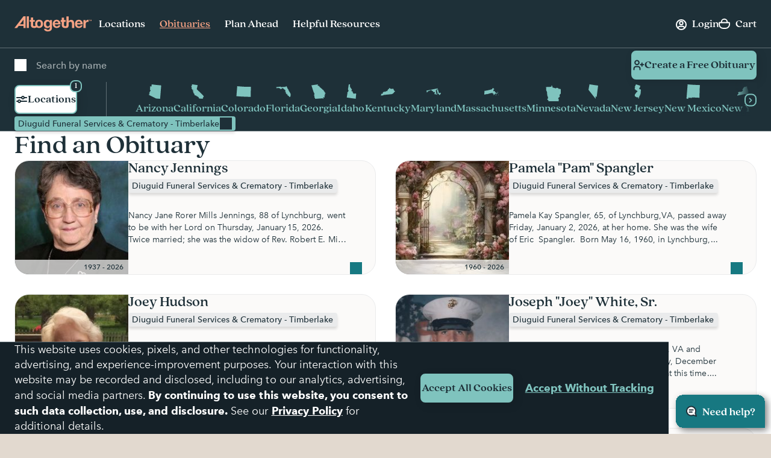

--- FILE ---
content_type: text/html; charset=utf-8
request_url: https://www.google.com/recaptcha/api2/anchor?ar=1&k=6LehRy4pAAAAAAfiQZpSFwEE85TC7rOBS8KZZI_j&co=aHR0cHM6Ly93d3cuYWx0b2dldGhlcmZ1bmVyYWwuY29tOjQ0Mw..&hl=en&v=PoyoqOPhxBO7pBk68S4YbpHZ&size=invisible&anchor-ms=20000&execute-ms=30000&cb=zdg44s1r8mso
body_size: 48679
content:
<!DOCTYPE HTML><html dir="ltr" lang="en"><head><meta http-equiv="Content-Type" content="text/html; charset=UTF-8">
<meta http-equiv="X-UA-Compatible" content="IE=edge">
<title>reCAPTCHA</title>
<style type="text/css">
/* cyrillic-ext */
@font-face {
  font-family: 'Roboto';
  font-style: normal;
  font-weight: 400;
  font-stretch: 100%;
  src: url(//fonts.gstatic.com/s/roboto/v48/KFO7CnqEu92Fr1ME7kSn66aGLdTylUAMa3GUBHMdazTgWw.woff2) format('woff2');
  unicode-range: U+0460-052F, U+1C80-1C8A, U+20B4, U+2DE0-2DFF, U+A640-A69F, U+FE2E-FE2F;
}
/* cyrillic */
@font-face {
  font-family: 'Roboto';
  font-style: normal;
  font-weight: 400;
  font-stretch: 100%;
  src: url(//fonts.gstatic.com/s/roboto/v48/KFO7CnqEu92Fr1ME7kSn66aGLdTylUAMa3iUBHMdazTgWw.woff2) format('woff2');
  unicode-range: U+0301, U+0400-045F, U+0490-0491, U+04B0-04B1, U+2116;
}
/* greek-ext */
@font-face {
  font-family: 'Roboto';
  font-style: normal;
  font-weight: 400;
  font-stretch: 100%;
  src: url(//fonts.gstatic.com/s/roboto/v48/KFO7CnqEu92Fr1ME7kSn66aGLdTylUAMa3CUBHMdazTgWw.woff2) format('woff2');
  unicode-range: U+1F00-1FFF;
}
/* greek */
@font-face {
  font-family: 'Roboto';
  font-style: normal;
  font-weight: 400;
  font-stretch: 100%;
  src: url(//fonts.gstatic.com/s/roboto/v48/KFO7CnqEu92Fr1ME7kSn66aGLdTylUAMa3-UBHMdazTgWw.woff2) format('woff2');
  unicode-range: U+0370-0377, U+037A-037F, U+0384-038A, U+038C, U+038E-03A1, U+03A3-03FF;
}
/* math */
@font-face {
  font-family: 'Roboto';
  font-style: normal;
  font-weight: 400;
  font-stretch: 100%;
  src: url(//fonts.gstatic.com/s/roboto/v48/KFO7CnqEu92Fr1ME7kSn66aGLdTylUAMawCUBHMdazTgWw.woff2) format('woff2');
  unicode-range: U+0302-0303, U+0305, U+0307-0308, U+0310, U+0312, U+0315, U+031A, U+0326-0327, U+032C, U+032F-0330, U+0332-0333, U+0338, U+033A, U+0346, U+034D, U+0391-03A1, U+03A3-03A9, U+03B1-03C9, U+03D1, U+03D5-03D6, U+03F0-03F1, U+03F4-03F5, U+2016-2017, U+2034-2038, U+203C, U+2040, U+2043, U+2047, U+2050, U+2057, U+205F, U+2070-2071, U+2074-208E, U+2090-209C, U+20D0-20DC, U+20E1, U+20E5-20EF, U+2100-2112, U+2114-2115, U+2117-2121, U+2123-214F, U+2190, U+2192, U+2194-21AE, U+21B0-21E5, U+21F1-21F2, U+21F4-2211, U+2213-2214, U+2216-22FF, U+2308-230B, U+2310, U+2319, U+231C-2321, U+2336-237A, U+237C, U+2395, U+239B-23B7, U+23D0, U+23DC-23E1, U+2474-2475, U+25AF, U+25B3, U+25B7, U+25BD, U+25C1, U+25CA, U+25CC, U+25FB, U+266D-266F, U+27C0-27FF, U+2900-2AFF, U+2B0E-2B11, U+2B30-2B4C, U+2BFE, U+3030, U+FF5B, U+FF5D, U+1D400-1D7FF, U+1EE00-1EEFF;
}
/* symbols */
@font-face {
  font-family: 'Roboto';
  font-style: normal;
  font-weight: 400;
  font-stretch: 100%;
  src: url(//fonts.gstatic.com/s/roboto/v48/KFO7CnqEu92Fr1ME7kSn66aGLdTylUAMaxKUBHMdazTgWw.woff2) format('woff2');
  unicode-range: U+0001-000C, U+000E-001F, U+007F-009F, U+20DD-20E0, U+20E2-20E4, U+2150-218F, U+2190, U+2192, U+2194-2199, U+21AF, U+21E6-21F0, U+21F3, U+2218-2219, U+2299, U+22C4-22C6, U+2300-243F, U+2440-244A, U+2460-24FF, U+25A0-27BF, U+2800-28FF, U+2921-2922, U+2981, U+29BF, U+29EB, U+2B00-2BFF, U+4DC0-4DFF, U+FFF9-FFFB, U+10140-1018E, U+10190-1019C, U+101A0, U+101D0-101FD, U+102E0-102FB, U+10E60-10E7E, U+1D2C0-1D2D3, U+1D2E0-1D37F, U+1F000-1F0FF, U+1F100-1F1AD, U+1F1E6-1F1FF, U+1F30D-1F30F, U+1F315, U+1F31C, U+1F31E, U+1F320-1F32C, U+1F336, U+1F378, U+1F37D, U+1F382, U+1F393-1F39F, U+1F3A7-1F3A8, U+1F3AC-1F3AF, U+1F3C2, U+1F3C4-1F3C6, U+1F3CA-1F3CE, U+1F3D4-1F3E0, U+1F3ED, U+1F3F1-1F3F3, U+1F3F5-1F3F7, U+1F408, U+1F415, U+1F41F, U+1F426, U+1F43F, U+1F441-1F442, U+1F444, U+1F446-1F449, U+1F44C-1F44E, U+1F453, U+1F46A, U+1F47D, U+1F4A3, U+1F4B0, U+1F4B3, U+1F4B9, U+1F4BB, U+1F4BF, U+1F4C8-1F4CB, U+1F4D6, U+1F4DA, U+1F4DF, U+1F4E3-1F4E6, U+1F4EA-1F4ED, U+1F4F7, U+1F4F9-1F4FB, U+1F4FD-1F4FE, U+1F503, U+1F507-1F50B, U+1F50D, U+1F512-1F513, U+1F53E-1F54A, U+1F54F-1F5FA, U+1F610, U+1F650-1F67F, U+1F687, U+1F68D, U+1F691, U+1F694, U+1F698, U+1F6AD, U+1F6B2, U+1F6B9-1F6BA, U+1F6BC, U+1F6C6-1F6CF, U+1F6D3-1F6D7, U+1F6E0-1F6EA, U+1F6F0-1F6F3, U+1F6F7-1F6FC, U+1F700-1F7FF, U+1F800-1F80B, U+1F810-1F847, U+1F850-1F859, U+1F860-1F887, U+1F890-1F8AD, U+1F8B0-1F8BB, U+1F8C0-1F8C1, U+1F900-1F90B, U+1F93B, U+1F946, U+1F984, U+1F996, U+1F9E9, U+1FA00-1FA6F, U+1FA70-1FA7C, U+1FA80-1FA89, U+1FA8F-1FAC6, U+1FACE-1FADC, U+1FADF-1FAE9, U+1FAF0-1FAF8, U+1FB00-1FBFF;
}
/* vietnamese */
@font-face {
  font-family: 'Roboto';
  font-style: normal;
  font-weight: 400;
  font-stretch: 100%;
  src: url(//fonts.gstatic.com/s/roboto/v48/KFO7CnqEu92Fr1ME7kSn66aGLdTylUAMa3OUBHMdazTgWw.woff2) format('woff2');
  unicode-range: U+0102-0103, U+0110-0111, U+0128-0129, U+0168-0169, U+01A0-01A1, U+01AF-01B0, U+0300-0301, U+0303-0304, U+0308-0309, U+0323, U+0329, U+1EA0-1EF9, U+20AB;
}
/* latin-ext */
@font-face {
  font-family: 'Roboto';
  font-style: normal;
  font-weight: 400;
  font-stretch: 100%;
  src: url(//fonts.gstatic.com/s/roboto/v48/KFO7CnqEu92Fr1ME7kSn66aGLdTylUAMa3KUBHMdazTgWw.woff2) format('woff2');
  unicode-range: U+0100-02BA, U+02BD-02C5, U+02C7-02CC, U+02CE-02D7, U+02DD-02FF, U+0304, U+0308, U+0329, U+1D00-1DBF, U+1E00-1E9F, U+1EF2-1EFF, U+2020, U+20A0-20AB, U+20AD-20C0, U+2113, U+2C60-2C7F, U+A720-A7FF;
}
/* latin */
@font-face {
  font-family: 'Roboto';
  font-style: normal;
  font-weight: 400;
  font-stretch: 100%;
  src: url(//fonts.gstatic.com/s/roboto/v48/KFO7CnqEu92Fr1ME7kSn66aGLdTylUAMa3yUBHMdazQ.woff2) format('woff2');
  unicode-range: U+0000-00FF, U+0131, U+0152-0153, U+02BB-02BC, U+02C6, U+02DA, U+02DC, U+0304, U+0308, U+0329, U+2000-206F, U+20AC, U+2122, U+2191, U+2193, U+2212, U+2215, U+FEFF, U+FFFD;
}
/* cyrillic-ext */
@font-face {
  font-family: 'Roboto';
  font-style: normal;
  font-weight: 500;
  font-stretch: 100%;
  src: url(//fonts.gstatic.com/s/roboto/v48/KFO7CnqEu92Fr1ME7kSn66aGLdTylUAMa3GUBHMdazTgWw.woff2) format('woff2');
  unicode-range: U+0460-052F, U+1C80-1C8A, U+20B4, U+2DE0-2DFF, U+A640-A69F, U+FE2E-FE2F;
}
/* cyrillic */
@font-face {
  font-family: 'Roboto';
  font-style: normal;
  font-weight: 500;
  font-stretch: 100%;
  src: url(//fonts.gstatic.com/s/roboto/v48/KFO7CnqEu92Fr1ME7kSn66aGLdTylUAMa3iUBHMdazTgWw.woff2) format('woff2');
  unicode-range: U+0301, U+0400-045F, U+0490-0491, U+04B0-04B1, U+2116;
}
/* greek-ext */
@font-face {
  font-family: 'Roboto';
  font-style: normal;
  font-weight: 500;
  font-stretch: 100%;
  src: url(//fonts.gstatic.com/s/roboto/v48/KFO7CnqEu92Fr1ME7kSn66aGLdTylUAMa3CUBHMdazTgWw.woff2) format('woff2');
  unicode-range: U+1F00-1FFF;
}
/* greek */
@font-face {
  font-family: 'Roboto';
  font-style: normal;
  font-weight: 500;
  font-stretch: 100%;
  src: url(//fonts.gstatic.com/s/roboto/v48/KFO7CnqEu92Fr1ME7kSn66aGLdTylUAMa3-UBHMdazTgWw.woff2) format('woff2');
  unicode-range: U+0370-0377, U+037A-037F, U+0384-038A, U+038C, U+038E-03A1, U+03A3-03FF;
}
/* math */
@font-face {
  font-family: 'Roboto';
  font-style: normal;
  font-weight: 500;
  font-stretch: 100%;
  src: url(//fonts.gstatic.com/s/roboto/v48/KFO7CnqEu92Fr1ME7kSn66aGLdTylUAMawCUBHMdazTgWw.woff2) format('woff2');
  unicode-range: U+0302-0303, U+0305, U+0307-0308, U+0310, U+0312, U+0315, U+031A, U+0326-0327, U+032C, U+032F-0330, U+0332-0333, U+0338, U+033A, U+0346, U+034D, U+0391-03A1, U+03A3-03A9, U+03B1-03C9, U+03D1, U+03D5-03D6, U+03F0-03F1, U+03F4-03F5, U+2016-2017, U+2034-2038, U+203C, U+2040, U+2043, U+2047, U+2050, U+2057, U+205F, U+2070-2071, U+2074-208E, U+2090-209C, U+20D0-20DC, U+20E1, U+20E5-20EF, U+2100-2112, U+2114-2115, U+2117-2121, U+2123-214F, U+2190, U+2192, U+2194-21AE, U+21B0-21E5, U+21F1-21F2, U+21F4-2211, U+2213-2214, U+2216-22FF, U+2308-230B, U+2310, U+2319, U+231C-2321, U+2336-237A, U+237C, U+2395, U+239B-23B7, U+23D0, U+23DC-23E1, U+2474-2475, U+25AF, U+25B3, U+25B7, U+25BD, U+25C1, U+25CA, U+25CC, U+25FB, U+266D-266F, U+27C0-27FF, U+2900-2AFF, U+2B0E-2B11, U+2B30-2B4C, U+2BFE, U+3030, U+FF5B, U+FF5D, U+1D400-1D7FF, U+1EE00-1EEFF;
}
/* symbols */
@font-face {
  font-family: 'Roboto';
  font-style: normal;
  font-weight: 500;
  font-stretch: 100%;
  src: url(//fonts.gstatic.com/s/roboto/v48/KFO7CnqEu92Fr1ME7kSn66aGLdTylUAMaxKUBHMdazTgWw.woff2) format('woff2');
  unicode-range: U+0001-000C, U+000E-001F, U+007F-009F, U+20DD-20E0, U+20E2-20E4, U+2150-218F, U+2190, U+2192, U+2194-2199, U+21AF, U+21E6-21F0, U+21F3, U+2218-2219, U+2299, U+22C4-22C6, U+2300-243F, U+2440-244A, U+2460-24FF, U+25A0-27BF, U+2800-28FF, U+2921-2922, U+2981, U+29BF, U+29EB, U+2B00-2BFF, U+4DC0-4DFF, U+FFF9-FFFB, U+10140-1018E, U+10190-1019C, U+101A0, U+101D0-101FD, U+102E0-102FB, U+10E60-10E7E, U+1D2C0-1D2D3, U+1D2E0-1D37F, U+1F000-1F0FF, U+1F100-1F1AD, U+1F1E6-1F1FF, U+1F30D-1F30F, U+1F315, U+1F31C, U+1F31E, U+1F320-1F32C, U+1F336, U+1F378, U+1F37D, U+1F382, U+1F393-1F39F, U+1F3A7-1F3A8, U+1F3AC-1F3AF, U+1F3C2, U+1F3C4-1F3C6, U+1F3CA-1F3CE, U+1F3D4-1F3E0, U+1F3ED, U+1F3F1-1F3F3, U+1F3F5-1F3F7, U+1F408, U+1F415, U+1F41F, U+1F426, U+1F43F, U+1F441-1F442, U+1F444, U+1F446-1F449, U+1F44C-1F44E, U+1F453, U+1F46A, U+1F47D, U+1F4A3, U+1F4B0, U+1F4B3, U+1F4B9, U+1F4BB, U+1F4BF, U+1F4C8-1F4CB, U+1F4D6, U+1F4DA, U+1F4DF, U+1F4E3-1F4E6, U+1F4EA-1F4ED, U+1F4F7, U+1F4F9-1F4FB, U+1F4FD-1F4FE, U+1F503, U+1F507-1F50B, U+1F50D, U+1F512-1F513, U+1F53E-1F54A, U+1F54F-1F5FA, U+1F610, U+1F650-1F67F, U+1F687, U+1F68D, U+1F691, U+1F694, U+1F698, U+1F6AD, U+1F6B2, U+1F6B9-1F6BA, U+1F6BC, U+1F6C6-1F6CF, U+1F6D3-1F6D7, U+1F6E0-1F6EA, U+1F6F0-1F6F3, U+1F6F7-1F6FC, U+1F700-1F7FF, U+1F800-1F80B, U+1F810-1F847, U+1F850-1F859, U+1F860-1F887, U+1F890-1F8AD, U+1F8B0-1F8BB, U+1F8C0-1F8C1, U+1F900-1F90B, U+1F93B, U+1F946, U+1F984, U+1F996, U+1F9E9, U+1FA00-1FA6F, U+1FA70-1FA7C, U+1FA80-1FA89, U+1FA8F-1FAC6, U+1FACE-1FADC, U+1FADF-1FAE9, U+1FAF0-1FAF8, U+1FB00-1FBFF;
}
/* vietnamese */
@font-face {
  font-family: 'Roboto';
  font-style: normal;
  font-weight: 500;
  font-stretch: 100%;
  src: url(//fonts.gstatic.com/s/roboto/v48/KFO7CnqEu92Fr1ME7kSn66aGLdTylUAMa3OUBHMdazTgWw.woff2) format('woff2');
  unicode-range: U+0102-0103, U+0110-0111, U+0128-0129, U+0168-0169, U+01A0-01A1, U+01AF-01B0, U+0300-0301, U+0303-0304, U+0308-0309, U+0323, U+0329, U+1EA0-1EF9, U+20AB;
}
/* latin-ext */
@font-face {
  font-family: 'Roboto';
  font-style: normal;
  font-weight: 500;
  font-stretch: 100%;
  src: url(//fonts.gstatic.com/s/roboto/v48/KFO7CnqEu92Fr1ME7kSn66aGLdTylUAMa3KUBHMdazTgWw.woff2) format('woff2');
  unicode-range: U+0100-02BA, U+02BD-02C5, U+02C7-02CC, U+02CE-02D7, U+02DD-02FF, U+0304, U+0308, U+0329, U+1D00-1DBF, U+1E00-1E9F, U+1EF2-1EFF, U+2020, U+20A0-20AB, U+20AD-20C0, U+2113, U+2C60-2C7F, U+A720-A7FF;
}
/* latin */
@font-face {
  font-family: 'Roboto';
  font-style: normal;
  font-weight: 500;
  font-stretch: 100%;
  src: url(//fonts.gstatic.com/s/roboto/v48/KFO7CnqEu92Fr1ME7kSn66aGLdTylUAMa3yUBHMdazQ.woff2) format('woff2');
  unicode-range: U+0000-00FF, U+0131, U+0152-0153, U+02BB-02BC, U+02C6, U+02DA, U+02DC, U+0304, U+0308, U+0329, U+2000-206F, U+20AC, U+2122, U+2191, U+2193, U+2212, U+2215, U+FEFF, U+FFFD;
}
/* cyrillic-ext */
@font-face {
  font-family: 'Roboto';
  font-style: normal;
  font-weight: 900;
  font-stretch: 100%;
  src: url(//fonts.gstatic.com/s/roboto/v48/KFO7CnqEu92Fr1ME7kSn66aGLdTylUAMa3GUBHMdazTgWw.woff2) format('woff2');
  unicode-range: U+0460-052F, U+1C80-1C8A, U+20B4, U+2DE0-2DFF, U+A640-A69F, U+FE2E-FE2F;
}
/* cyrillic */
@font-face {
  font-family: 'Roboto';
  font-style: normal;
  font-weight: 900;
  font-stretch: 100%;
  src: url(//fonts.gstatic.com/s/roboto/v48/KFO7CnqEu92Fr1ME7kSn66aGLdTylUAMa3iUBHMdazTgWw.woff2) format('woff2');
  unicode-range: U+0301, U+0400-045F, U+0490-0491, U+04B0-04B1, U+2116;
}
/* greek-ext */
@font-face {
  font-family: 'Roboto';
  font-style: normal;
  font-weight: 900;
  font-stretch: 100%;
  src: url(//fonts.gstatic.com/s/roboto/v48/KFO7CnqEu92Fr1ME7kSn66aGLdTylUAMa3CUBHMdazTgWw.woff2) format('woff2');
  unicode-range: U+1F00-1FFF;
}
/* greek */
@font-face {
  font-family: 'Roboto';
  font-style: normal;
  font-weight: 900;
  font-stretch: 100%;
  src: url(//fonts.gstatic.com/s/roboto/v48/KFO7CnqEu92Fr1ME7kSn66aGLdTylUAMa3-UBHMdazTgWw.woff2) format('woff2');
  unicode-range: U+0370-0377, U+037A-037F, U+0384-038A, U+038C, U+038E-03A1, U+03A3-03FF;
}
/* math */
@font-face {
  font-family: 'Roboto';
  font-style: normal;
  font-weight: 900;
  font-stretch: 100%;
  src: url(//fonts.gstatic.com/s/roboto/v48/KFO7CnqEu92Fr1ME7kSn66aGLdTylUAMawCUBHMdazTgWw.woff2) format('woff2');
  unicode-range: U+0302-0303, U+0305, U+0307-0308, U+0310, U+0312, U+0315, U+031A, U+0326-0327, U+032C, U+032F-0330, U+0332-0333, U+0338, U+033A, U+0346, U+034D, U+0391-03A1, U+03A3-03A9, U+03B1-03C9, U+03D1, U+03D5-03D6, U+03F0-03F1, U+03F4-03F5, U+2016-2017, U+2034-2038, U+203C, U+2040, U+2043, U+2047, U+2050, U+2057, U+205F, U+2070-2071, U+2074-208E, U+2090-209C, U+20D0-20DC, U+20E1, U+20E5-20EF, U+2100-2112, U+2114-2115, U+2117-2121, U+2123-214F, U+2190, U+2192, U+2194-21AE, U+21B0-21E5, U+21F1-21F2, U+21F4-2211, U+2213-2214, U+2216-22FF, U+2308-230B, U+2310, U+2319, U+231C-2321, U+2336-237A, U+237C, U+2395, U+239B-23B7, U+23D0, U+23DC-23E1, U+2474-2475, U+25AF, U+25B3, U+25B7, U+25BD, U+25C1, U+25CA, U+25CC, U+25FB, U+266D-266F, U+27C0-27FF, U+2900-2AFF, U+2B0E-2B11, U+2B30-2B4C, U+2BFE, U+3030, U+FF5B, U+FF5D, U+1D400-1D7FF, U+1EE00-1EEFF;
}
/* symbols */
@font-face {
  font-family: 'Roboto';
  font-style: normal;
  font-weight: 900;
  font-stretch: 100%;
  src: url(//fonts.gstatic.com/s/roboto/v48/KFO7CnqEu92Fr1ME7kSn66aGLdTylUAMaxKUBHMdazTgWw.woff2) format('woff2');
  unicode-range: U+0001-000C, U+000E-001F, U+007F-009F, U+20DD-20E0, U+20E2-20E4, U+2150-218F, U+2190, U+2192, U+2194-2199, U+21AF, U+21E6-21F0, U+21F3, U+2218-2219, U+2299, U+22C4-22C6, U+2300-243F, U+2440-244A, U+2460-24FF, U+25A0-27BF, U+2800-28FF, U+2921-2922, U+2981, U+29BF, U+29EB, U+2B00-2BFF, U+4DC0-4DFF, U+FFF9-FFFB, U+10140-1018E, U+10190-1019C, U+101A0, U+101D0-101FD, U+102E0-102FB, U+10E60-10E7E, U+1D2C0-1D2D3, U+1D2E0-1D37F, U+1F000-1F0FF, U+1F100-1F1AD, U+1F1E6-1F1FF, U+1F30D-1F30F, U+1F315, U+1F31C, U+1F31E, U+1F320-1F32C, U+1F336, U+1F378, U+1F37D, U+1F382, U+1F393-1F39F, U+1F3A7-1F3A8, U+1F3AC-1F3AF, U+1F3C2, U+1F3C4-1F3C6, U+1F3CA-1F3CE, U+1F3D4-1F3E0, U+1F3ED, U+1F3F1-1F3F3, U+1F3F5-1F3F7, U+1F408, U+1F415, U+1F41F, U+1F426, U+1F43F, U+1F441-1F442, U+1F444, U+1F446-1F449, U+1F44C-1F44E, U+1F453, U+1F46A, U+1F47D, U+1F4A3, U+1F4B0, U+1F4B3, U+1F4B9, U+1F4BB, U+1F4BF, U+1F4C8-1F4CB, U+1F4D6, U+1F4DA, U+1F4DF, U+1F4E3-1F4E6, U+1F4EA-1F4ED, U+1F4F7, U+1F4F9-1F4FB, U+1F4FD-1F4FE, U+1F503, U+1F507-1F50B, U+1F50D, U+1F512-1F513, U+1F53E-1F54A, U+1F54F-1F5FA, U+1F610, U+1F650-1F67F, U+1F687, U+1F68D, U+1F691, U+1F694, U+1F698, U+1F6AD, U+1F6B2, U+1F6B9-1F6BA, U+1F6BC, U+1F6C6-1F6CF, U+1F6D3-1F6D7, U+1F6E0-1F6EA, U+1F6F0-1F6F3, U+1F6F7-1F6FC, U+1F700-1F7FF, U+1F800-1F80B, U+1F810-1F847, U+1F850-1F859, U+1F860-1F887, U+1F890-1F8AD, U+1F8B0-1F8BB, U+1F8C0-1F8C1, U+1F900-1F90B, U+1F93B, U+1F946, U+1F984, U+1F996, U+1F9E9, U+1FA00-1FA6F, U+1FA70-1FA7C, U+1FA80-1FA89, U+1FA8F-1FAC6, U+1FACE-1FADC, U+1FADF-1FAE9, U+1FAF0-1FAF8, U+1FB00-1FBFF;
}
/* vietnamese */
@font-face {
  font-family: 'Roboto';
  font-style: normal;
  font-weight: 900;
  font-stretch: 100%;
  src: url(//fonts.gstatic.com/s/roboto/v48/KFO7CnqEu92Fr1ME7kSn66aGLdTylUAMa3OUBHMdazTgWw.woff2) format('woff2');
  unicode-range: U+0102-0103, U+0110-0111, U+0128-0129, U+0168-0169, U+01A0-01A1, U+01AF-01B0, U+0300-0301, U+0303-0304, U+0308-0309, U+0323, U+0329, U+1EA0-1EF9, U+20AB;
}
/* latin-ext */
@font-face {
  font-family: 'Roboto';
  font-style: normal;
  font-weight: 900;
  font-stretch: 100%;
  src: url(//fonts.gstatic.com/s/roboto/v48/KFO7CnqEu92Fr1ME7kSn66aGLdTylUAMa3KUBHMdazTgWw.woff2) format('woff2');
  unicode-range: U+0100-02BA, U+02BD-02C5, U+02C7-02CC, U+02CE-02D7, U+02DD-02FF, U+0304, U+0308, U+0329, U+1D00-1DBF, U+1E00-1E9F, U+1EF2-1EFF, U+2020, U+20A0-20AB, U+20AD-20C0, U+2113, U+2C60-2C7F, U+A720-A7FF;
}
/* latin */
@font-face {
  font-family: 'Roboto';
  font-style: normal;
  font-weight: 900;
  font-stretch: 100%;
  src: url(//fonts.gstatic.com/s/roboto/v48/KFO7CnqEu92Fr1ME7kSn66aGLdTylUAMa3yUBHMdazQ.woff2) format('woff2');
  unicode-range: U+0000-00FF, U+0131, U+0152-0153, U+02BB-02BC, U+02C6, U+02DA, U+02DC, U+0304, U+0308, U+0329, U+2000-206F, U+20AC, U+2122, U+2191, U+2193, U+2212, U+2215, U+FEFF, U+FFFD;
}

</style>
<link rel="stylesheet" type="text/css" href="https://www.gstatic.com/recaptcha/releases/PoyoqOPhxBO7pBk68S4YbpHZ/styles__ltr.css">
<script nonce="HtzulqJcT95j39Xf0uJaVg" type="text/javascript">window['__recaptcha_api'] = 'https://www.google.com/recaptcha/api2/';</script>
<script type="text/javascript" src="https://www.gstatic.com/recaptcha/releases/PoyoqOPhxBO7pBk68S4YbpHZ/recaptcha__en.js" nonce="HtzulqJcT95j39Xf0uJaVg">
      
    </script></head>
<body><div id="rc-anchor-alert" class="rc-anchor-alert"></div>
<input type="hidden" id="recaptcha-token" value="[base64]">
<script type="text/javascript" nonce="HtzulqJcT95j39Xf0uJaVg">
      recaptcha.anchor.Main.init("[\x22ainput\x22,[\x22bgdata\x22,\x22\x22,\[base64]/[base64]/[base64]/[base64]/cjw8ejpyPj4+eil9Y2F0Y2gobCl7dGhyb3cgbDt9fSxIPWZ1bmN0aW9uKHcsdCx6KXtpZih3PT0xOTR8fHc9PTIwOCl0LnZbd10/dC52W3ddLmNvbmNhdCh6KTp0LnZbd109b2Yoeix0KTtlbHNle2lmKHQuYkImJnchPTMxNylyZXR1cm47dz09NjZ8fHc9PTEyMnx8dz09NDcwfHx3PT00NHx8dz09NDE2fHx3PT0zOTd8fHc9PTQyMXx8dz09Njh8fHc9PTcwfHx3PT0xODQ/[base64]/[base64]/[base64]/bmV3IGRbVl0oSlswXSk6cD09Mj9uZXcgZFtWXShKWzBdLEpbMV0pOnA9PTM/bmV3IGRbVl0oSlswXSxKWzFdLEpbMl0pOnA9PTQ/[base64]/[base64]/[base64]/[base64]\x22,\[base64]\\u003d\\u003d\x22,\[base64]/CksKbw5hUw4h1w7pcTm3Dt1bDhsKHa8OMw5kEw4bDjU7Dg8OlKHE5NsOgK8K8H1bCsMOPPRAfOsO3wqROHHDDgklHwqcga8K+H3Q3w4/[base64]/Dvh/[base64]/DvMKyw7bDvwDCncOww5x/EnzDrVlvw69FZkfCiRjDjcOmVGRIS8KHDcKuwo/DqnF/w6zCkgvDvBzDiMO/[base64]/CnW7DhMO/M8KcwqjDtRrDt8K/GCTDoSxGw74na8KJwpvDpMOtE8OzwrDCoMKcL1nDmnvClA7CjCvDmDEYw6g0WcOSbcKMw7ENfMKawpjCocKOw5g3MnzDucKFIGFvEcO7XcKySC/Cj0LCicOUw6MEEUjDgSNuwqQxOcOIcGdZwrXCtcO9OsKiwqnCuwJWP8KeakEtQ8KZZBLDq8K1Ry3DnMKgwqpAcsOAw6HDt8OTFEElSBXDo3MWS8KRdATCiMOkwqbCu8OAC8Ktw7FbWMKjZsKzb0E/[base64]/Dt8KgwqVzWcOJwrrDucKwZcKlw6QobMK5w4DCjcOqV8KJPlTCkTvDrsOEw49mVGIvZcKyw4HCocK/wpBiw6dLw5cTwrRTwqk9w61xLsKSI1YbwqvCrsO/wqbCi8KzWTUywrvCi8OXw5ZnXwjCncOrwocSZsK7Tj9aBMKQBA1Mw7xRGMOYLgBwU8KNwr9aG8KLaTjCmU43w49XwrTDlcOSw7bCj1nCosK9BsKTwoXCjMKPQCPDmsKuwqbCvD/[base64]/OMO/[base64]/CnsOxw6HDvUUFEFXCp8KAw4gwdMKFwrAcwqLDshLCgUkVw7xAw5gDwq7DuyN7w6kKa8KAVil/fgLDscOOYizChMOxwodswopTw4PCgMOWw4MfVcO4w4oEdxfDnsOsw6syw5w4UsOUwo19EMKiwrnCpE3DjmDChcOgwopCX1QuwrdCUMOib1oAwp4WIcKswonCuWFlL8KbT8KfUMKePMOJHi/DjlrDpcKxUMK5EF1Cw5h6BzPDrcO3woM0S8KiPsKDwo3DpQ/CixbDqRlGLsOHMsKkwrrCsWXCs3VDTQrDthkTw69Fw5tLw4jCiDPDuMObdmPDncO7wrcbQ8KpwpTCp03CnsK7w6Euw7p1ccKbDcOgEsKWY8OqPsO8e0nCsG3CnMO6w7nDrB3Cqzhiw7AHLETDkMKvw6jDjMOtbU3DsBDDg8Kvw6DCnU10V8KQwoJUw7jDvS/DqcKtwokQwrV1W0HDpg59WmDDt8Kgb8KnOMK2wqjCtSkkfMO4wo13w6fCpmgcfMO5wrgUwqbDtcKHw51iwqkZYAxuw6IIIhDCl8KDwpMMw4/DjgInw6UnTn5BBFfCvVs5wrrDocKbb8KGIMOFSQTCpcKiwrfDoMK/w7JAwq1tBArCsBTDjD9/[base64]/[base64]/wqwsw57CqHxcGytdwoo+BsOpJVoDc8KRdcKRZU8Tw4fCpsKDw5NLG3bCjR/[base64]/Dhh5AIwdHAX4Gw4ZrbktQTmHCgMKMw7jDsmbDkj/[base64]/CjcOkX8KBwqsBVsKXMMKbwpIVwpARWsKHw480wqPCpQc3R21HwozCu0HCpMKxAW3DucKLw6Quw4rCsSfDjEMkw5QUWcKTwqIJw44dKmLDjcK2w7cyw6XDuQHCrilQMnHCtcO/cjxxwrQswopkTQfDgQzCuMKMw64/w4fCm0Mkw7AnwoFDMHLCgcKCwocZwqcOwoZ+wo1Iw5g/wptHZxEdw5zCggPDmcOewqjDinR9LsKsw43CmMKsH19MFQvCiMKfOyrDscOoXMORwqzCpkF/[base64]/DtT5NwpfDvz5ee33Cq1vCpMOgcGl5w4bDkcO6w7MJwpTDlWvDm3LCrU/Co3QpPVXCkcKMw74IIcKLO1ldw7MqwqwAwrrDv1ITAMOowpbDoMKawqfCu8KzMMOoHcO/LcOCcsK+IMKPw7zCi8OPWMOFUlNUw4jCsMKRP8O2d8KlSCTDnRbCv8O8w4nDrsOtICpIw6LDr8OUwpdSw73CvMOIw5bDp8KYHlPDog/CiEzDtxjCh8O1KmTDrFtYbsKBw4ZOEMOURcO+w4wfw43Djm7DqDMRw5HCqcOsw6UJZMK2GXAwOcOKBHbDoCTDjMO+NjwcUMK1QiUiwohNfk3DvFZUGnLCscKIwo4ETn/CiU7Dmm7DjgZkw6FNw4PCh8KawofCjcKHw4XDk3HCn8KuO0bCisOwA8Kdw5QWSsOUNcOXw6EqwrEHIxTClzrDpE0PVcKhPHfCmCrDr10UVSstwr4fw5YXwpU3w5/Cv2DDksKsw4w1UMK1GXnCjg0pwqHDq8ObQXxeb8O9EsONcmzDuMKtNzRzw7k8OMKkRcO2JlhLKsOkw63DrmNywrkJwqTCi2XClQXChTQYTS3Co8KIw67CgcKtRH3CpMO2STAXHFkrw47CqMKnZcKqBWjCvsOsAiRJQDwAw6cWasK4wp/CmcOFw5hMd8OFE0k7wrzChwV5esK+wpXCgVocU2k8wqzDrcO2E8OAw5LClwtTG8K1WHzCt0rCpmoZw60MM8OwWMKnwqPCkWTDpRMdOsOPwoJffcOxw57DssOPwr5LKz4lwq/CrcOJUAV3SB/CvhUbdsOJcMKCP1J3w7vCuSHDnsK5b8OBB8K5HcO5S8KcNcOLwrZXw5ZLEwfDqCsAMzfDiBTCvT8hwrNrBx9tXhgXOgjClsKxYsOKI8KTw5nConzCvXjCr8OCw5zDty96w5LDmMK4w4EQf8OdW8KlwpvDoyvCsl/[base64]/DmcKgP8KXfzHChMOmworCkiHCscOow4kgwpIkwrADw7TCkgMzAsKdUUAhM8KUw4BnPzULwoDCnizCiT9/w6fDmUjDk3fCuUtAw6cXwqDCuUlvMmzDvjTCmsKRw59Ow6AvP8K3w43CnVfCu8Odwo13w7zDksOBw4zCkgjDiMKHw4dCRcOkZAfCrcOpw6ckX0FMwpsgScO8w5jCvWbDgMO6w6bCvSfCkMORd2zDj2/ChzHCswx3P8KMf8KUXMKEXsK3w71qUMKYQktGwqJzJ8KMw7zDog8cM0pTWF80wpTDoMKfw7xuXsOIPRI2KRJhdMKFD1IYBjteTyhawowsbcO0w61qwo3CrcOQwoRSYT0PEsKVw51dworCr8OqX8Oaa8O4wpXCqMOMIRIswq/CuMOdH8KnNMO5wpHCi8OVwptZSW81f8OPXhlaOlgLw4vCrsKqfEdsFWVJCcO+wrdGw40/w4Egwrt8w7bCq2ZtO8OIw6UEBMOGwpXDgwoDw4TDjnDDr8KMbELCg8OqTxVAw69yw4h3w6hCf8KZesO7A3HDq8OiDcKyDi8XfsODwqwRw6xlMsOuRXEow5/Cv1otQ8KRF1XDmG7Du8KFw7vCsWdebsK5E8K8YivDtMOJLwzCucOCd0jCgsKRYUXDkcKMOSvCrA7DhDrCt0jDin/[base64]/CmMKiwrhWw4gGCMKvTB18wrrCkcKrUyt0a2fDlsKNDnvChEVpM8KjF8Kbc1g7woDDo8Opwo/DiA9ecsOgw4fCrsKSw4E8wo9iw61Jw6LDqMOwfcK/[base64]/Du8OOw7LDuWLDmsK+wq7Ck8K6wo4mSsKvMzXDs8O2YsKwbcOcw6/CuzoSwooQwrMMUsK8KzDDjMKLw47ClVHDg8OJwrDCsMO+EhAGw6jCnsK+wq7Cl090w74ZUcKXw7gxCMORwop/wpRydV9ydXDDgB5qOX9Iw649woLCo8KqwprDgSpBwoh/[base64]/CjRXDljNlLC9RaThRG11Pwok8w7gswoPDlMKkM8K1wo/DuBpOB3Ape8K7bwTDgcKiw63DtsKSJnjClsOYCn7DrMKoJXLDsRpCwoDDr116wqjDuRYQIjPCnsO5NyktUnJZwonDrx1+UTIUwqdjDsKZwpMzXcKLwq88wpp7VcOBwrPCplpAwr3Ct0rCiMOeL2HDjsK/JcOqWcKmw5vDksKCeDs5w4zDq1duG8OZw60SVDjDnU0Ow4FMY09Mw6LCoHRZwqfDicO5acK0w7HCjiLCvnAnwofCkxJcYGVWE2zClw9DNsO6RinDrsOywohQaQ9twrQGwqccA1XCrsK/SXhEDHwnwozCkcOQEC/Ctj3DlTgcTsKZC8Krwqdsw73CksOVw7TCscOjw6kOKcKqwo9FBcKpw4zCoR/[base64]/CusKSwqNwYwXCvcK5wr1bHMOkw5rDpSfDiMOdwpzDiWhwQsOuwpchLcO7wpTCvFhSDk3Dn04ww5/DsMKqw41FeBDCmilWw4/CuW8lC0HDpEVwS8KowolUF8KcR3J9w5nCmsKHw77Ch8OIw77DuFrDu8OkwprCsnzDusORw6zDncK7w45+NBbDhcKSw53DusOeLj8DAmLDv8OTw5peW8OkfsO/w6lFYMKQw6tiwpbDusO2w5DDhMOCw4nCg3/Dhg/CgnbDucOSdMK/VcOqcMOTwpfDoMOIL1nCr0xyw7kKwqQfw6jCs8K/wqNRwpTDtXRxUnskwrETw6/Dt0HCmmd+wqfClF18EEPDnmxrwpzCti3DgMKxT3o/RMOQw4fClMKXw4AuC8KCw5PCtTvCiSbDpAEcw7hrWUYvwp1jw6oIwocrUMKueB/Dk8O0cjTDpFLCnj/[base64]/CrXxJw4TChg9Uw5Uaw6ItwrUTOFLCjEbCjx7ChsO5bcO9TMKZw6vCk8OywrkswrnCssKgC8OMwptXw5VKEi0NFEcxwpfCicOfJwvDlcObZ8KuD8OfHnXCu8KywrnDl0UaTQ/DtsKQUcO+woULeBDDjhlDwofDiW3CpyXDmMOSEcOFTUfDnTPCkjvDsMOrw4PCh8OywobDmgc2wofDoMKCE8Oyw6pXe8KdWcKzwqc9C8KdwqtGRMKZw7/CvSYSKDrCj8O0Sg9uw4Vvw7DCv8K4BcK7wrBzw4bCscOwVHEHBcOEWMOEwrnCn2TCisKyw6zChMOdMsO2wrjDusKGSTHCmcKAVsOWwokSVAhcHMOAwo1OJsOtw5HCti/DjsKWYQrDji7DhcKSDcOjw7bDicKEw7A0w44ow5Ysw6IvwprDuHVKwrXDqsKBdkNzw6cyw4dEwpAtw4ElJsKgw7zCkQ5YFMKtP8OWw4HDocK+FS/CrXbCqcOZPMKrWEXCksOLw43DlsOeGSXDhQUpw6cBwpLCqAZLw41qGAfDv8KqHMKJwo/[base64]/Dp8ObWRw8CsKOdFnDrQ0tw6HCgMKNM8OJw6/DrgHCiSPDomjDigvCtMO/w6TDuMKhw4EIwqvDiUzCl8KVIBhCw6YAwpPDtMK0wq3CncOEw5VmwoDDksKEKELCpUDCuVE8M8OIRMO8NXhldybDiUYfw58ewqLCs2YqwosXw7s+AVfDlsKNwofDs8KUTMOiGcO5cVjCsGnCmU/Ck8K5KnrClsKLITMLwrHDrGvCmcKBw4zDgRTCpnI+wrB8c8OdYnlkwp0gGwDChsKHw4dBw5QXVinDqxxIwoExwr7DhHfDuMKOw7pzNznDuSDCt8K6N8K/[base64]/dz9XwrnCvUddUxJMVsKWL8K6wr03wqBkQ8KGHjPCjGHDpsONEmjDojs6AMKvwoPDsG7DncKpwrlGcCbDksOJwo/DsVwbwqLDjEHDksOMwoLCqzrDsFDDnsKYw7tuAsOqPMKOw79Ja3vCs2wEQcOcwrUJwqfDpXfDt3zDu8O3wrfDkFLCtMK1wpnCsMK/TlJVBsKPwq7DqMOzQjrDsE/ClcKvQ0LCicK3dMOewpnDoSDDi8Oow4rDoCklw65cw6DCnsOBw67Cjmt7YC3DkVbDo8KxFcKKPyt6OxYtLMKywo5OwpbCpn0Ew7RrwpRDHmFXw58ONCvCnUrDmzN/wpF5w6fCrMKtfcOgBj4/w6XCkcOkMF9Yw708w55MVQLDrMOjw7ccbMO5wqfDqmd8bMOqw6/[base64]/DncOUwptowol+BWwEHnhYw7TCgMKKwrNCPFTDoRjCj8Olw6zDkHDDj8O3OAXDgMK2IsKIfcK3wqLChRnCvsKSw5jCtgbDhMKMw6PDncOxw49gw5gBX8O1dwvCgMK6wpbCkm7CnMOmw77DsAkgJsKlw5zDkw7CtVDCvMKzK2fDqxTCnsO7a1/CvFgbccKWw5PDhSB1UCXCo8KGw5QUSEsQwoLDlknCk0RZNHdQw5/Ctys1e3BgHlfCtl4Bwp/DpF7Cgm/Dm8O6wpjDkVYFwqJVXMOqw43DvcOrwqzDlF4ow7hfw5HDp8KDH2wOwoHDl8Oow4fCtxPCjsOHDwhnwodTahdRw6HDpgxNw4JUwo9ZYMK0LlI1wqwJCcOWw4RUKsKmwrPCpsORwoIRwoPCl8OVYMOHw7bCv8O2YMO8E8KuwocNwpnDlhdzOWzCmRwhEzbDhMK/wqnDicOgwqLCmsKewo/Ci25wwqbDuMKJw73DgGVOLcO6dzYPfSXDqhrDu2rClsKZbcO9YTsQM8OPw5pXRMKNKsOYwrMsBsKZwrLDssK6woAKRWhmXiwhw5HDrj8cTcKOJw7DksOGVgvClC/CncKzw7wbw5TDnsK5woYDasKPw60swrjCgEnClsOzwrETWsOlYj3DiMONaCZFwrhATGHDkMORw5TDuMOQw6wsK8K7MQ80w783wphBw7TDq2guHcO+w7LDusOBw4DCscKOwojCry80wqbCq8Oxw6p/T8KRwpB7w43Dgl7CnMKgwqbCrnsrw6Frw7rCukrDp8O/woR8XMKhwrvDoMOLKBnDjRdpwozCllcGe8Oswpw1RmfDrsOCQ17Cq8KlZsK9ScKVPsK0GynDvMOPwobCucKMw7DCnXR7w5Juw7Bfwr8QXsKNwogpOELCq8OaeD/CrxUkASxjTyzDksK+w4fCpcOiwqzCvgjChRt/[base64]/w7zCgMK8w5lORHnCvkRUw64Cwq/DlcKEWVkXwp3Cp2kQAgpXw7vDvsKYNMOXw67Do8K3woDDj8KpwowVwrd/bylVQ8OXwp/[base64]/DocONw5vCvsOcdgx3w7bDhsOTwptwwpMSw4BDGRjDsFTChsKrwrnDi8KHw7Usw63ClnXCjyZ+w5bDi8KmbEdGw74Qw7PCkGBXccO8TsOrecKdTsK/woXDmlbDkcOBw4TDhW1LP8KbDsOcNTDDnwNOOMKWWsKQwqjDiF8HQBzDrMKywqfDpMKYwoEUBD/DhBbCmnIBJ3V6wodUAMOew6rDqMKJwonCnMOWw77Cp8K6LMKWw5UVKMKDfBcWQhnCocOLwod8woYewo8ZYcO3w5DDngVAwoYGOGpbwpRqwr4KLsODacOMw6nCl8ODw79xwoLCgcOUwprDvMOaQhvDly/DgU0SXjclBGnDv8OpL8KdcMKmCMOmLcOBNsOyJ8Odw6bDmB0NScKfKEUow6HChTfCisOtwpfCljrDolEJw6E5wpLClmwowqfDp8KewpnDrFnDn1jDqx7CgVNew5/CjEQ3E8KMQz/DqMOJHcKiw5/CtTcadcK+ImjCiU/CkShpw6RAw6LCiyXDuFzDn1XCgQhRU8OvNMKresOlH1bDksO0wpFhwpzDlMO7wrvCo8O0wpnCqMKvwqrDosOXw6sQSX5WSTfCgsOOF3lYwo09w74AwrbCsyjDt8OMDH/CiwzCu1/CujR4ZAXDuRQVWDcAwr0Hw4E+TQPDmMOqw7rDksOmETdcw6BZNsKAw7AQw510UcK4wpzCqhQgw6VjwoHDpGxDwo5zwr/DgWHDjF/CksOPwrvClsKZL8KqwpnCjEJ5wociwr06wosJS8KGw5xSBBN6LyXCknzClcOxwqHCjybDgsK5IAbDjMK+w7bCjsOBw7HChMK5wotiwpkuwpsUaSZvw44twpkPwr/DsCXChVV3CwVawpvDkAxTw6nDmcO+w4/CpwwyKcKawpUPw6PCucKuTcOdKCLCjDnCnUjDpGIZwph8wpTDjBZ4YMOnccKtVcKbw4RfZD1nEA7DlcO8Q2VywrXCnkfCiCTCn8ONWMOmw7M1wp1xwos6w77DkSLChCRJQwMuYlnCnBjDkjTDkRlkNcOhwqkow6fDuBjCpcOJwqfDocKWSEjDpsKtw6c/wozCocKfwrMHW8OFWsO6wo7CgMO3wrJJw4sdKsKbwqzCg8OQKMKGw7IbPMKVwrlSRRLDgTPDq8OJQcKnSsObw6/DjzAaAcOpDsO5w755w55LwrZHw7dPc8OPXmDDgQJpw61HLyB4In/CpsKkwpgoW8OJw4PDj8Oyw4oGXycFacK/w6hNwoJ5AwsVHnbCmMKFA3/[base64]/BjY/[base64]/[base64]/ChB7Chy3Dl8O2wo1+NsOdLcKHIMKkwpFyw49iwogMw6dnw4Qgwo80BU1zD8KdwoBLw57CqRcrHy8bw6TCrUUpw4kiw4lNworClcOJw5bDjy9iw4wxOcK+YcOJT8KiRcKUSUfChwdGbl5kwpnCosKtV8OIIi/Dp8KCRcK8w4ItwoTDqV3ChMOgw5vCmg3CvsKZwrjDmgPDkGzClsKLwoPDncKhLcO6IsKLw6F1OcKSwpkvw73CrsK6dsOcwofDjFtywqPDqic0w4R0woXCrSgxw4rDh8OOw7YeHMKqbsOzehrCpQJ3XmQnPMOdZ8O5w5QnL2nDpRbCllLCscO6w6fDshw+w5vDr2/DvkTCv8KRMMO1LsKxwpTDp8KhXcK6w5XDjMKILcKDw6ZSwpQzUMK1NMOSUcKuwpZ3UVnChcKqw7zCt1wOLWHCg8OqcsOVwoR7CcKbw5jDrMKawoXCtsKAwpbCqhbCp8O9RsKZPMKGQcO9wrkFOcOuwr4Yw5pWw6IZdUPDg8OXbcOiCSnDoMKtw7bDn3M8wrs9BHYdwq/DsRrDpMK6w58gw5RPT3nDvMKoe8OcCT1uH8KPw7bCvn/Cg0vDqsKBX8KPw4tZw4jCmBY+w5Y4worDg8KmTQdmwoAQRsKvVMK3Mjpew6fDr8Oyeh95wrnCpEIKw5FAPsKSwqsQwopQw4Y7KMO5w7k/wqY9Xw83esO4w48RwoDDgioLdDXDozt0wp/DpsODw4g+wqzCqH1VDMO1ZsK/[base64]/DusO+wrTClxLCtlsyWi8KwqXDvsOaFcOMZgp7cMO9w4Rvw7TCiMO9wpbDs8KOwoHDgMK3DnnCjwUawp1qw4vDusK/bgfCqn1MwrUww6nDksOIw4/CkFMgwrrCuRYtwqhrCF/DrsKAw63Cl8OxEThSZU9MwrLDnsO4E3TDhjNWw4DCpGhewo/Dt8OsZk3Cn0fCombCsDPCu8KyTcKgwpwEI8KHccOvw7k4dMKhwqxKDcKqw4pTWBfDjcKUS8O/w5x0wq1HVcKYwonDr8OWwrnCkcO0Vj1WfFBtwo0PE3nDoWdEw6rCtk0LeE/Dq8KmAQ8JIlXDvcOZw6wiwqTCtkPCgnvCgiTCmsOvLWw/OA8GGHUZcsKow6NeJVYNSsOFYsOsM8O4w7kFRUAaRgZPwrnCu8KfQVMmQwLDlMKtwr0kwqzCoVd3w49iBTE5W8O/wqYgHcKjAUtxwr3DkcKbwqQzwronw45yG8O0w73DhMOSYMOyOWhKwp3DuMKuw7/DnxrDnSLCi8OdasKSbC4PwojCj8OOwpAyDyJUw6vDiQ7Cj8KlUsO7wr4URhHDjTLCnEp2wqpSKBNnw4Jzw6/DrsKWAGbCmUXCu8ONSirCmivDncOtw6hhw5LDmMOCEEjDu2M2NgLDi8OpwqrDoMOLwoQHV8O4RcKIwoBnJQ8zZ8O6w4UJw7BqOXkSBTIqXcO5w7IYZi8xW23DosOAAMOhwpbCjxvDvsK5TTvCthbDlHpESMODw4ohw5HCmcK6wqx0w75Rw4wsN2UiN3kMb0/DtMKFNcK0UD1lPMO2woFiccOdw54/TMKGWH9twq0SVsOiwrfCt8KsRFVnw4l9w6HCrUjCocOqwpg9OTrCocOgw6fCpx43B8OIwozCjX7DtcKfwo8GwpBSPgnCtcK7w4/DtyDCmMKdC8OnOSFOwoLDsBUdZAI+woNJw5HCjcO0w5nDo8O/wpbDpWvChsO2w6caw4JTw6FHNMKRw4XDvmjCugnCiz1DBMKzKsO0fnYjw6c2dsOcwpFzwpdaKsK5w4IFw6FhW8OiwrxNAMO8McOvw6ILwoE1P8ODw4RnYxZDUn5fw7thJQzDhGRqwqLCpGvDtcKdcD/CmMKmwqvDnMOAwrQUwqR2CDYeDXZVesOCwrwgRWlRwr1YeMOzwpnDlsOtNwvDqcK9w5x+AzjCriYDwppXwrFgFcOEwoLCih8FG8Oqw4kywrjDjD3Cn8O6NsK6AMKKAXrDlybCiMKEw5rCkxI+V8OVw6/CisO7IWbDpMO9wpoAwofDm8O9EcONw7vCiMKcwrrCosOUw7vCtcOQCMKMw7DDvjM4PE/[base64]/wrrCqcOxwoPDl28Pw6PDg0oqw74dV01QQsKRZMKyCsOhwqHCjsKLwqPCnsOXEk4uw6hmCMOzwovCvnkhcMOEVcOiRsOJwpXCicOiw6zDvn8/TsKxMMKFZ2YCwoLCvsOpK8O7S8Kwe1sPw6/CsygMHhc9wpjCrxHDusKAwp/DmlbClsO9JzbCjMKJPsKZwp/CkHhjZcKjDcOTVsKTDMOpw5LCh0jDvMKkYmMowpxHHMOoPzcFCMKdC8O/w4zDgcKYw5bDmsOEJcKYGTxXw7/CkMKnw6hswobDl2nCi8O7wrfCgnvCsx7DiHwkw7nCsWFSw7vCrBTDv3hNw7TDiVPDr8O+bXPCu8OpwoF1fcKYEEAPQcK8wrVBwo7DnsKNw7fDlTFfT8Onw4vDlcOMw79ewpg8B8KFSWDDiVTDvsKxwoHCrMKawoBxwqrDgFLDoyHCosKTw71/REobbFfCjVjCvi/Cl8K3wozDo8OHPsOwTcOew4oSEcKkw5N2wpB6w4NYwoI7fcKgw5/CqT/CvMKpdWwFB8KdwonDtg9PwoAqacK0A8OPUTHCn2ZmMU/[base64]/CvXbCi1nCk8K/w5spYcKrdFVCbytcPUMdwozCvWsow4nDs2jDi8OjwoY6w77Cpmg3CS/DoBAzLhDDnQwKwokZPSDDpsOgwp/CiW9Qw4R+wqPDgsKqw5LDtEzClsOVw7kxwobCn8K+fsK1Ek4Iw5AURsKla8K5HQIfdcOnwqHClU3CmU1Yw58SK8OBw7HCnMKBw7JzHMOaw6rCjUXCiU8wQnY/w4x6KkHCtcKgw5lsKTBKWHoNwolgw7YbA8KIJSt9wpoaw6ZweWfDo8OZwrE/[base64]/DiMKqw7nDoldmwrEHSRbCkcKdw4xHK8K+AmAvw7V6cMOGwr3DlX4HwoLDvm/[base64]/w6ACIl4MwppYWTLDmcO9Z8K0wrYXe8KEw4IAw7/[base64]/[base64]/LwzCl8KMUsKCasKYwpXCmMOxwoROKMOWKcKrP0luSsK7QMK4OsK9w7Q1DcO6wpLDiMOQUlLCmnnDgsKCTcKbwqZYw47DtsOlwrXCp8K/[base64]/Cg8OXwovDqmTCgGE/w4Q8In82NVQFwo1HwpDCr0gJOMKHw78nasKCwrTCoMONwpbDi112wpYiw6I0w5IyFyHDgTZNEsOzwrjDlQbDhBV8U1LCo8OkDMKew4vDnFbCn3ZXw5ouwq/CiQfCrDPCn8OUOsKiwosvCkHClMKoPcKFYsOMfcKAS8OSN8KZw6fCjXtdw5UXUEw4wpJzwq0FOHUUAMKRA8K3w4/DlsKQP1rCvhxKe3rDrjjCsljCgsOYe8KxdVnDgiZlRcKdwovDqcKhw7g6dmZgwrM6WybCoUJ2wo5/w51Uwr/CrlnDqsOKwo/DtwDDozFqwqfDkMO+VcOTFiLDmcOBw783wp3CpXZLfcKsAMKVwr9Fw7QrwpM7XMKmaBpMwqjDr8KJwrfCiE/DucKQwoAIw65jfUMMwowvClIZdcKfw4XChxnClMO7X8Ovwop8w7fDhjZFw6jDgMKGw4ZuEcO6e8OywrJdw4bDrMKWJ8KhcSo6w5V0wp3DhsOpY8O4wr/DlsO9wpLCgTZbGsKmw4lBTTRVw7zCtRPCpWHCn8KXcVbCmBnCncK6KGlTfy0efsKDw44iwpBSOSDDpENuw43CmwRNwo/CuTLDqMOSdxoewp8VcG0Zw4JsSMKnTsKKwrxFDcOJEhnCv0pYAx7DlsOpFMK4Skg/[base64]/DlAEKwqBWUcKjKG/CnijCqcOmEcK7w47Dql7DlyvCmiVTK8K1w6bDmUcfZGLCm8OrGMKaw6Qjw6MkwqLCucKWKCcRUmcpasK2RMKBLcO0csKhDzdqUQ9mw5YWGMKhYsKJdsOtwpXDhMOxw6wrwrnCngU9w55rw7rCk8KcRsK4E0Enwr/CtRwgXkVafCZnw51cQMK4w5fDvjnDoQrCsn8IB8O9CcK3wrfDusKHUD7DtcK0bWjDhcOwG8OTUTMwJcO1wonDrMKxwpjCv3/DtsORTcKJw6LCrsK8b8KdKMKzw6tKCGMzw6bCoXLDvsOvQk7DlnTCtVkTw4rDph1IJsOBwrzCh3jCvzJrw5gdwo/[base64]/[base64]/CiSPCosOkQXJLbsOxI8OAwroxwrXCtMKMfDNFwpnCpg9Aw5w9e8OAdi9jbkw6AsKmw6/DosORwrzCuMOcw4dFwr5UZxvDmsK5NnjDlRccwrdDeMOewq7CncKJwoHDrMOuw6QEwq0tw4/Dh8KFDcKqwrfDj3JZF2bCgMOew4V+w7lhwotawp/CjSI0bjZCHGB8XcOwLcKXTcKfwqnCmsKlScKBw7tswopVw7Mbci/[base64]/CCnDikvCsXhmfHJoLcKaccOhwqvCsmckEwjClcK2w6DDpzDCvsK7w67CiAZqw4lGPsOiERlMRsKefsOww4/ChhfDvHwRKE3Cu8KOBUN3bVlFwpDCgsKSI8OCw5Vbw6NQPC4kfsKwG8K2w6jDksOaEcKpwqk8wpbDlRDDoMOcw5zDunQVw5k7wr/[base64]/Cm8KPIsOew40QXn8yC3XDgMOCHcOLwpljw74Fw4XDncKmw6kMwoTDqsKaSsKbw79hw7cNT8O+XS3CunDCgGd0w6nCoMKbHSXChXI3ajHCncK6d8KIwrVew7PCv8KuJC14G8OrAFJibMOqSXLDkCJww5/CjGdqwr3CmxvCqWAQwrQdwqDDtMO5wo3CpyAje8OrAcKlc2d5RybDpADCusOwwoLDnDc2wo/Dt8KeXsKHaMKWBsOAwo3CkD3DkMOMw4Myw5lhwojDrQfCvBtrHsKxw7jDosKqwq0jOcOhwpjCkcK3ajfCt0bDlxjDjwwHfnDCncKawohVPUDDnlVoEWMnwo5Kwq/CqAtFQMOjw6xyfcK/Z2Q+w70kSMK6w54Fwrx0FjlZSMKrwqgfeUDDq8OhCcKUw718CsOiwp8XKmvDjn/[base64]/CvmUpwrYjwoPDl3w4w64mw4PClsOjSj7DtWPCiC7CsBojw73DkRbDvxrDqBnClMKzw5fCpWkVa8KZwpbDhBNtwrvDhwfDuCjDtsK4RsKOb2zDkcOCw6rDtz/[base64]/G8KcKnbDlDLDlwbCunDDkMOnwr3DhsONw6rCgCJfHyklZsKPw6PCpBZkw5FOZAHDoTvDpMKhwpzCvxrDiXTClMKOw5nDvsKSw5/Dhws6SMOqbsKVBCvDtAPCv2TDosOBG2nCuwUUwqRxw6PDv8KCKGxPwocHw6jCmELCmlXDvTDDn8OkUyLClGEqCkIow7Z9woLCj8Oucj4Cw4V8R3ojeH1PAn/DgsK4wrLCs3bDjU9sGQBHwqfDj23DslPCpMK9WlLCqcOxPhDDu8KaayonV2tuKnM/PG7DkW5Rwr14woczPMOaRMK3wq7DuTxcE8O5GXzCscK6w5DCg8ObwpHCgsOHwpfDiijDi8KLDsKGwoBQw43Cr0fDtmHCuFtEw7UWV8OjSinDscKBw6sWRcKlEx/CpwsZw6jCtMO2TcKzwqFfKsOnwqRxVcOsw41lMsKpPcODYAZhwqbDoT3DpcOKJcOwwrPCusOSw5tOw4fDqXvCmMOTw4rCmXjDgcKpwrI0wpjDtgwdw4g6Gj7Dk8K5wrzDpQ8dZMO4YsKCKAZWCm7DrcOGw4PCr8Kpwop+wq/DgMO4ZWUFwqbCsDnCp8K+w6t7TMKkwq3CrcOYMyjCtMK0aX/DnAsJwofCuwFfw64TwpIkw5B/w6/DkcO1RMK4w6VoMyMCVMKtw5tUwqVNYx1MQy7Ck13DtWkww53CmGBYFXxhw69Pw4nCrsOSK8Kew4vClsK1H8OeBsOZwpAkw57Dn01GwqJQwq11PsOHw5LCucO5bkrDv8OjwoZfY8OmwpzChsK4FcO/wrtFVjPDj1wtw6/CiyDDr8OQZcOPPy8kw5LCpi1gwohtacOzK3fDhMO6w6Q/wqbDsMKDEMO5wqg/bsKROMOSw7Ifw5tsw5bCr8Okwod/w6TCs8OYwo7Dg8KEOMKxw6sSVlpNTcO5FnjCuz7DozPDicK2VlEzwr5Mw7gUwrfCpRlYwq/CmMO7wrE/NsOSwqjDtjZ7woFkanrClmojw6BIGjNIQw3Djz9fNW4bw5RVw4ERw7zCgcOfw53DvkHDuitdw5fCgVxSSBbCkcO3ZzgWwqp8YDHDocO/[base64]/[base64]/CnEAMEGcAwqDDrFYNRUrDs8OhQS7DhcOwwr0zw5RKW8OCfTxPesOjNWJXwrNQwqsqw63Dq8OrwoMjLD4CwqFlFsO1wpzCnFB/VR1IwrQUFivCgMKXwoUYwqUCwo/DjsKvw7g3w4sZwpvDsMKlw5fCn2PDhsKPJwJ6BlJPwokEwrR3A8Oow6TDkH4jOBzDuMKqwrtCwoIlbcKqw65QfGzCrhhZwphww4rCnDXDvTYTw4DDh1XClzzCj8Oyw4EMEhkvw51gH8KgWsKbw4/Ch1jCoTXCii3DtsOcwo/[base64]/CjcKwesOkJEE3BVXDvBnCssOHQ8KPIcKWOmJxUwR4w4Jaw5nCqsKRLcOHUsKZw4BVQyFvw5BZcjTDokoBNEnCpiHCucKRwqrDrsK/w7kONgzDscKuw7DDoFk5wrcwD8KAw6LDtC/ChjxXOsOcw6EpJnECPMObC8KwETbDuC3CihM0w4jCoV9/w4nDtAJbw7PDsTkffwkxMFzCjcK/DRd/[base64]/Dljx+TEtdwqPCq3hBSy1mCcOXH8Kkw7Vgw6rChTXCoUAWw5PDrRt0w43CmitHbsOxwoF0w7bDr8O2wpnCssKGPcOaw7PDsUhcw7psw7M/GcKZCcOFwr0WTsONw5kcwpoAGMODw5YoRxzDk8OIwrESw5IjHcKICsO+wo/CucOVbQJ7eQHCtgXCpi/DssOndsOgwrbCl8O/[base64]/Ck8KNFsKdDcKlwpbCmDVBwo7Cs3R1O2HDi8OKTUBcNgl/wrcCw7gvUcOVR8K4U3gNG1bCq8KqIzNww5Itw6w3IcKLCAArwrHDiRhCw4PCnnkewpvDtMKDUiF3fU8wHC0awqrDqsONwqRowoLDilTDr8KiPcKFCknDkMORIcOOw4XCjhnCosO8dcKadD3Cj2/DosOSKg3ClHjDpMKLV8OuMEkEPUENIirCq8KRw75zwrJWJVJ+wqLCqcOJw4DDj8K8woDCqQ0VfsKRIAbDgihcw4DCnMKdaMOowpHDnCPDisKiwrt+I8KbwqjDisOmYiANasKMw5HCs3kfPXtkw4/CkMKmw40UZALCsMKqw4LDrMKdwoPCvxwBw553w6jDgzrDiMOEf1lHBlYcw7lmZsKtw7NaTnDCqcK8wojDk1p+QcO3BcKgw7o/[base64]/wrfDrMK9NBdxwrgOw6gpD8OBUMOSwojDv21hw7HDuDlMw5/DnkLCg1c+wrAMZcOSFMOuwqMwNUnDlygBGMKbBUnCmcKSw5NLw45Dw7cDwo/DtMKTw5HCuXXDgmt/McKDfGgROG7DpU19wpjCqTDDssO2OxEIw6kfGBx7woDClcK1fWzCiBE3XMOuMMKSNcKXacOwwr9dwqHDqgUVPXfDslHDml/CmFxmVcKaw594E8OzHEAAw5XDnsOmHFNjYMO7NcKNwpPCjSbCigxxGXxgwr3CunPDuSjDoUx5GT1tw6zCt2HDnsOcw5wJw7F7Q1crw6kaOXtvFsOlw5U4wo81w7VGwqLDgMKOw4vCrjbDvSDDmsKqUFg1akrCh8OOwo/CtEjDoQcWeSTDv8OvQMOKw4BJbMKmw7PDl8KUL8KdfsO0wqwKw7RZw6VgwoXCvw/[base64]/DvcOJNTQ6w6jDnX0ARRDCh8OFG8OYIQIsbsKlCsO4agcsw4kvHDvDlzfDuFHCocKvKMOQKsK7w55/XmJCw51gOcODXQx/[base64]/Cn8OXwrTCoMO+w4jDkHLDs8OnwqNFGjjCunfCk8KBIsOgw7jDgCdIw5fDr24VwoXDpVHCsgwuQMOowoc4w7Vbw7PCkcOpwpDCmXtycwbDgcOuIGl/e8OBw4N/CCvCusKZwrjCoDETw6U/[base64]/[base64]/[base64]/[base64]/CnsO1DMKMw4l/PMOhPsKhFMO8BsKDw4AJw4YYw7LDhMKowrQxG8Kyw4zDozhIQ8K9w6J4wqsWw4dCw7ZCXcORUsO7H8OWMBI/YwB8e37DnQrDhMKBUsOCwqtacik/EsO8wrTDvD/Cg1hVAsKhw4/Ck8ORw7bCqcKBJsOEw73DtDvClMOCwq7DhkZWP8OYwqh0woEbwoVrwqZXwppxwoc2L1pkXsKoZcKBw7NuYcKpwqvDnMOCw7TCqsKXGsOtPTDDpsOBAAN8PsO+bzvDssO7ecOUAQ9tCcOQDGAKwr/DoyYJU8K/[base64]/CvDHDv8OPw7RFw5/CphDChcKFEG7CgcOuX8KVA1XDhX/DlWlJwr90w7ZYwpTDhFzDncO7UFzClMK0LnPDoHTDlUMCwo3Dmjsnw5w2w4XCsh4gwqILN8KjCMKmwqzDqhc6wq3CusOPdsOdwqVTw6VlwqPCrCdQNnHCkTHCtsO2w4vDkn7CtXtrcF0CT8K1wo00wpLDhsKBwrXDvV/CtjENwrM3RsKmwrfDo8KKw5/Dqjk3woZVGcK7wqvChcOFJ2UjwrQpLcOyVMKQw54fNB/Dtk4Vw7XCvcKgU2UBIS/CvMONKcOvwrE\\u003d\x22],null,[\x22conf\x22,null,\x226LehRy4pAAAAAAfiQZpSFwEE85TC7rOBS8KZZI_j\x22,0,null,null,null,1,[21,125,63,73,95,87,41,43,42,83,102,105,109,121],[1017145,188],0,null,null,null,null,0,null,0,null,700,1,null,0,\[base64]/76lBhnEnQkZnOKMAhk\\u003d\x22,0,0,null,null,1,null,0,0,null,null,null,0],\x22https://www.altogetherfuneral.com:443\x22,null,[3,1,1],null,null,null,1,3600,[\x22https://www.google.com/intl/en/policies/privacy/\x22,\x22https://www.google.com/intl/en/policies/terms/\x22],\x223LHEumk8MOzTumgiwi4Z9gRSO4/QZvTGXItdJh3XQis\\u003d\x22,1,0,null,1,1768607901036,0,0,[137,230,54,75],null,[252,76,72,129,165],\x22RC-3TwOTGYQHz5xPw\x22,null,null,null,null,null,\x220dAFcWeA7NgkrxF5fXZ5X5W7LIfTX1H4Wf5zDug_Wdo4OAmQMAO5EM1bc5C1NvRBfaLDs-Dvys3Mh0iAIq2P-LWTMMt0bABYbfuQ\x22,1768690701102]");
    </script></body></html>

--- FILE ---
content_type: text/css
request_url: https://tags.srv.stackadapt.com/sa.css
body_size: -11
content:
:root {
    --sa-uid: '0-879b0995-3243-5b90-6c5e-86372facaefb';
}

--- FILE ---
content_type: text/javascript
request_url: https://www.altogetherfuneral.com/on/demandware.static/Sites-afterall-Site/-/en_US/v1768600911256/search.memorial.bundle.js
body_size: 1901
content:
"use strict";(globalThis.webpackChunksfra_boilerplate=globalThis.webpackChunksfra_boilerplate||[]).push([[6841],{1674:(e,s,t)=>{t.r(s),t.d(s,{default:()=>h});var r=t(5315),i=t(530),a=t(8520),n=t(1024);const l=Object.freeze({ENTER:13,SPACE:32,ARROW_DOWN:40});function h(e){return class extends e{handleSearchSuggestionsDebounce=(0,r.s)(this.handleSearchSuggestions,100);searchByPhraseDebounce=(0,r.s)(this.searchByPhrase,100);suggestionsTotalCount=0;isResetSearchValue=!1;isDirty=!1;isQueryInProgress=!1;suggestionsResult={};searchRequestUrl="";prefs(){return{searchByPhraseLink:"",suggestionsLink:"",loadingClass:"m-loading",...super.prefs()}}init(){super.init(),this.initSearchQuery(),this.initSuggestions(),this.eventBus().on("rid.of.empty.search.result","handleClearSearch"),this.eventBus().on("finish.search.result.view.update","finishSearchResultUpdate")}initSearchQuery(){const e=new URLSearchParams(window.location.search);e.has("q")&&this.render("searchQueryMustache",{searchQuery:e.get("q")},this.ref("searchQueryTemplate")).then((()=>{this.toggleInputDisabledState(!0)}))}handleKeyup(e,s){const t=e.val();s&&!this.isQueryInProgress&&(s.keyCode===l.ENTER?(s.preventDefault(),s.stopPropagation(),t.length>=3&&(this.searchByPhraseDebounce({value:e.val()}),this.isDirty=!0)):t.length>=3?this.handleSearchSuggestionsDebounce({value:e.val()}):!t.length&&this.isDirty?(this.searchByPhraseDebounce({value:""}),this.isDirty=!1):this.ref("searchSuggestionsResultTemplate").empty())}searchByPhrase({value:e,isSuggested:s=!1}){let t=this.prefs().searchByPhraseLink;return t?(t=(0,a.u0)(t,"q",e),this.searchRequestUrl=t,this.isQueryInProgress=!0,this.toggleSpinner(!0),this.ref("searchSuggestionsResultTemplate").empty(),Promise.resolve()):Promise.resolve()}handleSearchSuggestions({value:e}){let s=this.prefs().suggestionsLink;this.suggestionsResult.abortController&&this.suggestionsResult.abortController.abort(),s&&(s=(0,a.u0)(s,"q",e),this.toggleSpinner(!0),this.suggestionsResult=(0,i.DJ)(s,{},"GET"),this.suggestionsResult.promise?.then((e=>{this.suggestionsTotalCount=e?.suggestions?.suggestionsTotalCount||0,this.render("searchSuggestionsResultMustache",{...e},this.ref("searchSuggestionsResultTemplate"))})).then((()=>{this.toggleSpinner(!1)})))}handleSuggestionClick(e){const s=e.data("value"),t=e.data("url"),r=e.data("isExternalLink");this.ref("searchSuggestionsResultTemplate").empty(),t?(this.sendGTMSearchSuggestionsEvent({value:s,foundAmount:1,isSuggested:!0}),r?(this.ref("searchField").val(""),window.open(t,"blank")):((0,n.G1)(`${window.location.origin}${t}`),window.location.href=t)):s&&(this.isDirty=!0,this.searchByPhrase({value:s,isSuggested:!0}))}handleClearSearch(){this.searchByPhrase({value:""}).then((()=>{this.isDirty=!1}))}handleClick(){const e=this.ref("searchField").val();e.length>=3&&(this.isDirty=!0,this.searchByPhrase({value:e}).then((()=>{this.ref("searchField").val(e)})))}sendGTMSearchSuggestionsEvent(e){}finishSearchResultUpdate(e){this.isQueryInProgress=!1,this.toggleSpinner(!1),this.toggleInputDisabledState(!!e),this.ref("searchSuggestionsResultTemplate").empty(),this.ref("searchQueryTemplate")&&(e?this.render("searchQueryMustache",{searchQuery:e},this.ref("searchQueryTemplate")):this.ref("searchQueryTemplate").removeClass("m-visible"))}toggleSpinner(e){const s=this.ref("searchButton");s.attr("aria-busy",String(e)),s.toggleClass(this.prefs().loadingClass,e)}toggleInputDisabledState(e){const s=this.ref("searchField");s.attr("disabled",e),s.val("")}initSuggestions(){const e=this.ref("searchSuggestionsResultTemplate"),s=e?.get(),t=this.ref("searchField").get();document.addEventListener("click",(function(r){const i=r.target;e.getText()&&s&&t&&(s.contains(i)||t.contains(i)||e.empty())}))}}}},9285:(e,s,t)=>{t.r(s),t.d(s,{default:()=>l});var r=t(6110),i=t(7819),a=t(7389);const n="gtm.store.or.content.search.performed";function l(e){return class extends e{prefs(){return{processingClass:"m-processing",selectedFilters:"",searchTotalCount:"",...super.prefs()}}init(){super.init(),this.eventBus().on("update.search.result.view","updateSearchResultView")}toggleFilterRemovalAnimation(e=!1,s){s&&s.toggleClass(this.prefs().processingClass,e)}updateSearchResultView({url:e,value:s,isSuggested:t}){return super.updateByUrl(e,void 0,!0).then((()=>{if(!s)return;const e=Number(this.prefs().searchTotalCount)||0;r.A.emit(n,{isStoreSearch:!0,value:s,foundAmount:e,isSuggested:t})})).finally((()=>{r.A.emit("finish.search.result.view.update",s)}))}updateView(e){const s=new URLSearchParams(window.location.search);let t,n;if(e instanceof i.s?(t=e.get()?.dataset.displayName,n=!!e.get()?.dataset.isClear):e instanceof a.A&&(t=e.ref("self").get()?.dataset.displayName,n=e.ref("self").get()?.dataset.isClear),!t&&!n&&s.has("q"))return r.A.emit("rid.of.empty.search.result"),Promise.resolve();const l=super.updateView(e);return n?(this.toggleFilterRemovalAnimation(!0,e),l.then((()=>{r.A.emit("plp.filter.clear",{filter:t})})).then((()=>{r.A.emit("plp.filter.applied")})).finally((()=>{this.toggleFilterRemovalAnimation(!1,e)}))):l.then((()=>{r.A.emit("plp.filter.selected",{filter:t,currentFilters:this.prefs().selectedFilters})})).then((()=>{r.A.emit("plp.filter.applied")}))}updateGrid(e){const s=e.getSelectedOptions(),t=new URLSearchParams(window.location.search);if(s){const e=s.data("name");r.A.emit("plp.sort.selected",{selection:e})}return super.updateGrid(e).then((()=>{r.A.emit("plp.sort.applied"),r.A.emit("finish.search.result.view.update",t.get("q"))}))}loadMore(e){return r.A.emit("plp.loadmore.clicked"),super.loadMore(e)}}}},6482:(e,s,t)=>{t.r(s),t.d(s,{default:()=>a});var r=t(8520);const i="gtm.store.or.content.search.performed";function a(e){return class extends e{prefs(){return{isStoreSearchPlp:"",...super.prefs()}}initSearchQuery(){new URLSearchParams(window.location.search).has("q")&&this.toggleInputDisabledState()}searchByPhrase({value:e,isSuggested:s=!1}){super.searchByPhrase({value:e,isSuggested:s});let t=this.searchRequestUrl;if(!t)return Promise.resolve();if(e){const e=(0,r.al)(window.location.href);t=(0,r.TU)(t,e)}return this.prefs().isStoreSearchPlp?this.eventBus().emit("update.search.result.view",{url:t,value:e,isSuggested:s}):(e&&this.sendGTMSearchSuggestionsEvent({value:e,foundAmount:this.suggestionsTotalCount,isSuggested:s}),window.location.href=this.searchRequestUrl),Promise.resolve()}sendGTMSearchSuggestionsEvent({value:e,foundAmount:s,isSuggested:t}){this.eventBus().emit(i,{isStoreSearch:!0,value:e,foundAmount:s,isSuggested:t})}}}}}]);